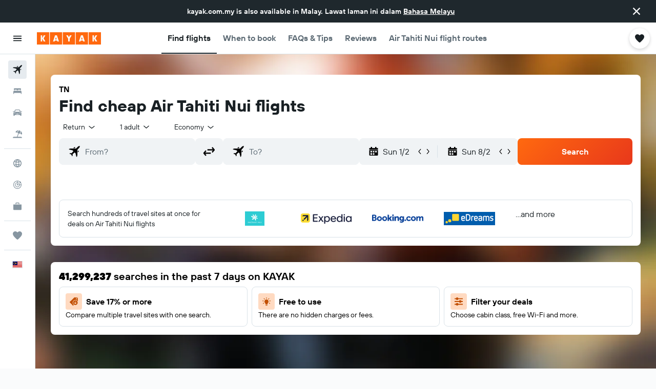

--- FILE ---
content_type: image/svg+xml
request_url: https://www.kayak.com.my/res/images/flags-svg/my.svg
body_size: -45
content:
<svg xmlns="http://www.w3.org/2000/svg"  viewBox="0 0 120 80"><path fill="#CC0001" d="M0 0h120v80H0z"/><path fill="#FFF" d="M0 74.3h120V80H0v-5.7zm0-11.4h120v5.7H0v-5.7zm0-11.5h120v5.7H0v-5.7zM0 40h120v5.7H0V40zm0-11.4h120v5.7H0v-5.7zm0-11.5h120v5.7H0v-5.7zM0 5.7h120v5.7H0V5.7z"/><path fill="#010066" d="M0 0h60v45.7H0z"/><path fill="#FC0" d="M8.8 22.9c0 11.9 13.2 19 23.2 12.6-8.7 3-17.7-3.4-17.7-12.6 0-9.3 9.3-15.7 18-12.5-10-6.7-23.5.4-23.5 12.5zm39.9 7.8l-6.3-3.3 1.9 6.8-4.3-5.7-1.3 6.9-1.3-6.9-4.3 5.6 1.9-6.8-6.3 3.3 4.7-5.3-7.2.3 6.6-2.8-6.6-2.8 7.2.3-4.7-5.3 6.3 3.3-1.9-6.8 4.2 5.7 1.3-6.9 1.3 6.9 4.3-5.6-1.9 6.8 6.3-3.3-4.7 5.3 7.2-.3-6.6 2.8 6.6 2.8-7.1-.3 4.7 5.3z"/></svg>